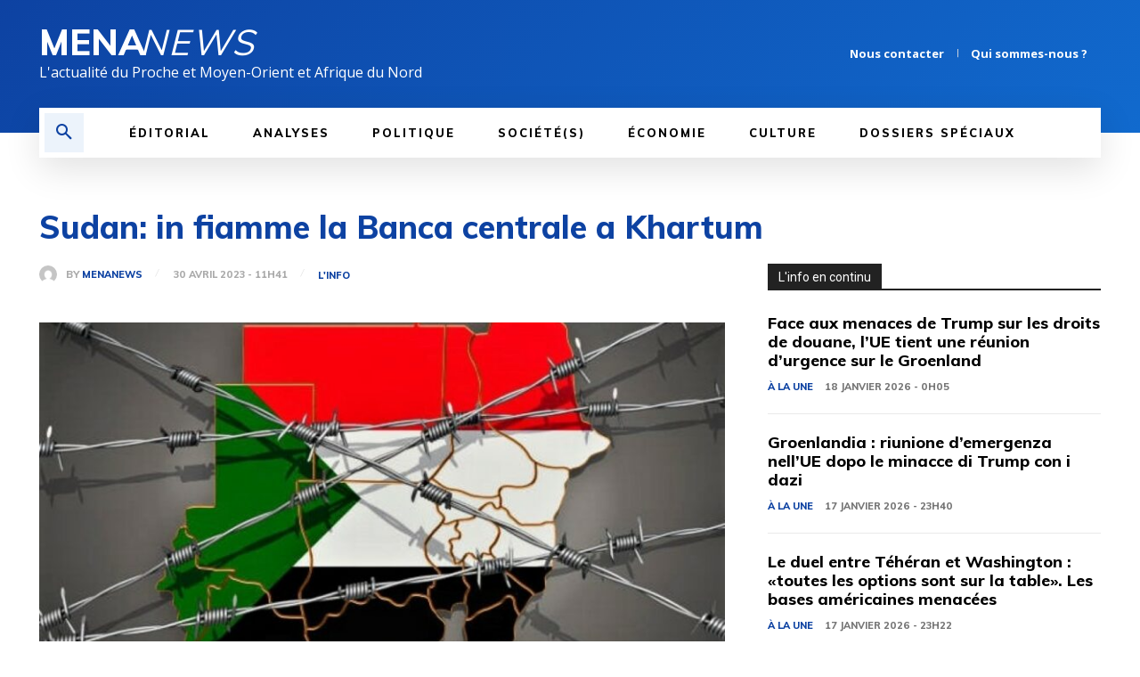

--- FILE ---
content_type: text/html; charset=utf-8
request_url: https://www.google.com/recaptcha/api2/aframe
body_size: 256
content:
<!DOCTYPE HTML><html><head><meta http-equiv="content-type" content="text/html; charset=UTF-8"></head><body><script nonce="1ICmRtKWfiKeM_nadAUeWg">/** Anti-fraud and anti-abuse applications only. See google.com/recaptcha */ try{var clients={'sodar':'https://pagead2.googlesyndication.com/pagead/sodar?'};window.addEventListener("message",function(a){try{if(a.source===window.parent){var b=JSON.parse(a.data);var c=clients[b['id']];if(c){var d=document.createElement('img');d.src=c+b['params']+'&rc='+(localStorage.getItem("rc::a")?sessionStorage.getItem("rc::b"):"");window.document.body.appendChild(d);sessionStorage.setItem("rc::e",parseInt(sessionStorage.getItem("rc::e")||0)+1);localStorage.setItem("rc::h",'1768729610329');}}}catch(b){}});window.parent.postMessage("_grecaptcha_ready", "*");}catch(b){}</script></body></html>